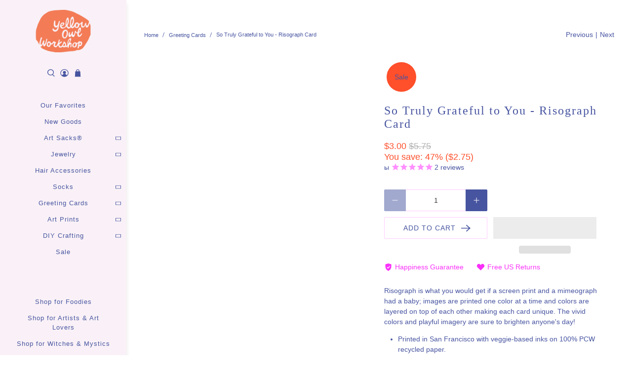

--- FILE ---
content_type: text/javascript
request_url: https://yellowowlworkshop.com/cdn/shop/t/35/assets/wholesale-all-in-one.min.js?v=91663246406903110351699805474
body_size: 9675
content:
/**
 * VERSION: 0.1.0
 * UPDATED: Aug 27, 2020
**/

WSAIO.init = function(g) {
  function k(b) {
    if (-1 < "log info error warn Log Info Error Warn".split(" ").indexOf(a.log)) {
      console[a.log.toLowerCase()]("WSAIO " + a.log.toUpperCase() + " LOG!", b);
    }
  }
  function h(b) {
    if (-1 < "log info error warn Log Info Error Warn".split(" ").indexOf(a.errorLog)) {
      console[a.errorLog]("WSAIO ERROR LOG!", b);
    }
  }
  var a = this;
  WSAIO.DiscountCode = {};
  Array.prototype.findIndex || Object.defineProperty(Array.prototype, "findIndex", {value:function(a, c) {
    if (null == this) {
      throw new TypeError('"this" is null or not defined');
    }
    var b = Object(this), f = b.length >>> 0;
    if ("function" !== typeof a) {
      throw new TypeError("predicate must be a function");
    }
    for (var e = 0; e < f;) {
      if (a.call(c, b[e], e, b)) {
        return e;
      }
      e++;
    }
    return -1;
  }, configurable:!0, writable:!0});
  Array.prototype.indexOf || (Array.prototype.indexOf = function(a, c) {
    if (null == this) {
      throw new TypeError('"this" is null or not defined');
    }
    var b = Object(this), f = b.length >>> 0;
    if (0 === f) {
      return -1;
    }
    var e = c | 0;
    if (e >= f) {
      return -1;
    }
    for (e = Math.max(0 <= e ? e : f - Math.abs(e), 0); e < f; e++) {
      if (e in b && b[e] === a) {
        return e;
      }
    }
    return -1;
  });
  Array.prototype.find || Object.defineProperty(Array.prototype, "find", {value:function(a, c) {
    if (null == this) {
      throw TypeError('"this" is null or not defined');
    }
    var b = Object(this), f = b.length >>> 0;
    if ("function" !== typeof a) {
      throw TypeError("predicate must be a function");
    }
    for (var e = 0; e < f;) {
      var g = b[e];
      if (a.call(c, g, e, b)) {
        return g;
      }
      e++;
    }
  }, configurable:!0, writable:!0});
  WSAIO.mF = function(a) {
    if (isNaN(a) || null == a) {
      return 0;
    }
    a = a.toString();
    if ("string" == typeof a && -1 < a.indexOf(".")) {
      return 2 > a.split(".")[1].length ? Number(a).toFixed(2).toString() : a.toString();
    }
    a = (Number(a) / 100).toFixed(2);
    return a.toString();
  };
  WSAIO.formatMoney = function(b, c) {
    function d(a, b, d, c) {
      d = d || ",";
      c = c || ".";
      if (isNaN(a) || null === a) {
        return 0;
      }
      a = (a / 100).toFixed(b);
      a = a.split(".");
      return a[0].replace(/(d)(?=(ddd)+(?!d))/g, "$1" + d) + (a[1] ? c + a[1] : "");
    }
    "string" === typeof b && (b = b.replace(".", ""));
    var f = "", e = /\{\{\s*(\w+)\s*\}\}/, g = c || a.shopInfo.money_format || "${{amount}}";
    switch(g.match(e)[1]) {
      case "amount":
        f = d(b, 2);
        break;
      case "amount_no_decimals":
        f = d(b, 0);
        break;
      case "amount_with_comma_separator":
        f = d(b, 2, ".", ",");
        break;
      case "amount_no_decimals_with_comma_separator":
        f = d(b, 0, ".", ",");
        break;
      case "amount_no_decimals_with_space_separator":
        f = d(b, 0, " ");
        break;
      case "amount_with_apostrophe_separator":
        f = d(b, 2, "'");
    }
    return g.replace(e, f);
  };
  WSAIO.displayTable = function(a, c) {
    if ("undefined" === typeof c) {
      return h("Volume discount table selector for product page was not defined.");
    }
    if (-1 < c.indexOf(":")) {
      var b = c.split(":")[1], f = c.split(":")[0];
      switch(b) {
        case "append":
          g(f).append(a);
          break;
        case "prepend":
          g(f).prepend(a);
          break;
        case "before":
          g(a).insertBefore(f);
          break;
        case "after":
          g(a).insertAfter(f);
          break;
        default:
          g(f).html(a);
      }
    } else {
      g(c).html(a);
    }
  };
  WSAIO.alterHTML = function(a, c) {
    if ("undefined" === typeof c) {
      return h("Selector was not defined.");
    }
    if (-1 < c.indexOf(":")) {
      var b = c.split(":")[1], f = c.split(":")[0];
      switch(b) {
        case "append":
          g(f).append(a);
          break;
        case "prepend":
          g(f).prepend(a);
          break;
        case "before":
          g(a).insertBefore(f);
          break;
        case "after":
          g(a).insertAfter(f);
          break;
        default:
          g(f).html(a);
      }
    } else {
      g(c).html(a);
    }
  };
  WSAIO.DiscountCode.addForm = function(b, c) {
    a.alterHTML(b || a.discount_code_form_html, c || a.discount_code_field_selector);
  };
  WSAIO.DiscountCode.toggle = function(b) {
    "undefined" === typeof b && (b = "show");
    -1 < a.discount_code_field_selector.indexOf(":") ? "show" === b ? g(a.discount_code_field_selector.split(":")[0]).show() : g(a.discount_code_field_selector.split(":")[0]).hide() : "show" === b ? g(a.discount_code_field_selector).show() : g(a.discount_code_field_selector).hide();
  };
  WSAIO.checkCustomer = function(b, c, d) {
    if (WSAIO["debugger"]) {
      debugger;
    }
    switch(b) {
      case "has_tag":
        if (a.customer.id) {
          d = c.indexOf("all");
          var f = c.indexOf("has_account");
          b = c.map(function(b) {
            return -1 < a.customer.tags.indexOf(b.toLowerCase());
          });
          return -1 < b.indexOf(!0) ? (a.applied_tag = c[b.indexOf(!0)], -1 < b.indexOf(!0)) : -1 < d ? (a.applied_tag = "all", !0) : -1 < f ? (a.applied_tag = "has_account", !0) : -1 < b.indexOf(!0);
        }
        d = c.indexOf("all");
        return -1 < c.indexOf("no_account") ? (a.applied_tag = "no_account", !0) : -1 < d ? (a.applied_tag = "all", !0) : !1;
      case "has_account":
        return a.applied_tag = "has_account", a.customer.id ? (b = d.map(function(b) {
          return -1 < a.customer.tags.indexOf(b.toLowerCase());
        }), -1 < b.indexOf(!0) && (a.excluded_tag = d[b.indexOf(!0)]), -1 === b.indexOf(!0)) : !1;
      case "no_account":
        return a.applied_tag = "no_account", a.customer.id ? !1 : !0;
      case "all":
        return a.applied_tag = "all", a.customer.id ? (b = d.map(function(b) {
          return -1 < a.customer.tags.indexOf(b.toLowerCase());
        }), -1 < b.indexOf(!0) && (a.excluded_tag = d[b.indexOf(!0)]), -1 === b.indexOf(!0)) : !0;
      default:
        return a.applied_tag = "all", a.customer.id ? (b = d.map(function(b) {
          return -1 < a.customer.tags.indexOf(b.toLowerCase());
        }), -1 < b.indexOf(!0) && (a.excluded_tag = d[b.indexOf(!0)]), -1 === b.indexOf(!0)) : !0;
    }
  };
  WSAIO.checkAppliesTo = function(b) {
    function c() {
      if (WSAIO["debugger"]) {
        debugger;
      }
      if ("undefined" !== typeof a.selected_product.handle || "undefined" !== typeof a.selected_product.id) {
        var d = b.rule.products.findIndex(function(b) {
          return b.handle === a.selected_product.handle || b.id == a.selected_product.id;
        });
        -1 < d && ("regular_discount" === b.module ? (!0 === b.rule.products[d].variant_level && (a.productRd = []), a.productRd.push(b.rule)) : (!0 === b.rule.products[d].variant_level && (a.productVd = []), a.productVd.push(b.rule)));
      } else {
        h("Selected product handle is not defined.");
      }
    }
    function d() {
      if (WSAIO["debugger"]) {
        debugger;
      }
      var d = [!1];
      a.selected_product.handle ? (d = !1, b.rule.exclude_products && -1 < b.rule.exclude_products.findIndex(function(b) {
        return b.handle == a.selected_product.handle;
      }) && (d = !0), d || (d = b.rule.collections.map(function(b, d) {
        return -1 < a.product_in_collects.findIndex(function(d) {
          return (d.product_handle == a.selected_product.handle || d.product_id == a.selected_product.id) && d.collection_id == b.id;
        });
      }), -1 < d.indexOf(!0) && ("regular_discount" === b.module ? a.productRd.push(b.rule) : a.productVd.push(b.rule)))) : "collection" === a.template && a.selected_collection.id ? (d = b.rule.collections.map(function(b, d) {
        return b.id == a.selected_collection.id;
      }), -1 < d.indexOf(!0) && ("regular_discount" === b.module ? a.productRd.push(b.rule) : a.productVd.push(b.rule))) : h("Missing either product_id or collection_id or template is not set for collections");
    }
    if (WSAIO["debugger"]) {
      debugger;
    }
    switch(b.type) {
      case "products":
        b.rule.priority = 1;
        c();
        break;
      case "collections":
        b.rule.priority = 2;
        d();
        break;
      case "entire_store":
        var f = !1;
        b.rule.exclude_products && -1 < b.rule.exclude_products.findIndex(function(b) {
          return b.handle == a.selected_product.handle;
        }) && (f = !0);
        if (b.rule.exclude_collections && 0 < b.rule.exclude_collections.length) {
          for (var e = 0; e < a.product_in_collects.length; e++) {
            var g = a.product_in_collects[e];
            -1 < b.rule.exclude_collections.findIndex(function(a) {
              return a.id == g.collection_id;
            }) && a.selected_product.id == g.product_id && (f = !0);
          }
        }
        f || (b.rule.priority = 3, "regular_discount" === b.module ? a.productRd.push(b.rule) : a.productVd.push(b.rule));
        break;
      default:
        b.rule.priority = 3, "regular_discount" === b.module ? a.productRd.push(b.rule) : a.productVd.push(b.rule);
    }
    a.productRd && 1 < a.productRd.length && (-1 < a.productRd.findIndex(function(a) {
      return "has_tag" === a.customer_group;
    }) && (a.productRd = a.productRd.filter(function(a) {
      return "has_tag" === a.customer_group;
    })), -1 < a.productRd.findIndex(function(a) {
      return "has_account" === a.customer_group;
    }) && (a.productRd = a.productRd.filter(function(a) {
      return "has_account" === a.customer_group;
    })), -1 < a.productRd.findIndex(function(a) {
      return "no_account" === a.customer_group;
    }) && (a.productRd = a.productRd.filter(function(a) {
      return "no_account" === a.customer_group;
    })));
    a.productVd && 1 < a.productVd.length && (-1 < a.productVd.findIndex(function(a) {
      return "has_tag" === a.customer_group;
    }) && (a.productVd = a.productVd.filter(function(a) {
      return "has_tag" === a.customer_group;
    })), -1 < a.productVd.findIndex(function(a) {
      return "has_account" === a.customer_group;
    }) && (a.productVd = a.productVd.filter(function(a) {
      return "has_account" === a.customer_group;
    })), -1 < a.productVd.findIndex(function(a) {
      return "no_account" === a.customer_group;
    }) && (a.productVd = a.productVd.filter(function(a) {
      return "no_account" === a.customer_group;
    })));
  };
  WSAIO.volumeDiscount = function(b, c) {
    if (WSAIO["debugger"]) {
      debugger;
    }
    "function" === typeof b && (c = b);
    a.output = !0;
    a.remove_duplicate_table = !1;
    a.selected_variant = JSON.parse(JSON.stringify(a.current_variant));
    a.selected_product = JSON.parse(JSON.stringify(a.current_product));
    a.selected_collection = JSON.parse(JSON.stringify(a.current_collection));
    "object" === typeof b && ("undefined" !== typeof b.product_id && "default" !== b.product_id && (a.selected_product.id = b.product_id), "undefined" !== typeof b.product_handle && "default" !== b.product_handle && (a.selected_product.handle = b.product_handle), "undefined" !== typeof b.variant_id && "default" !== b.variant_id && (a.selected_variant.id = b.variant_id), "undefined" !== typeof b.variant_sku && "default" !== b.variant_sku && (a.selected_variant.sku = b.variant_sku), "undefined" !== 
    typeof b.variant_price && "default" !== b.variant_price && (a.selected_variant.price = b.variant_price), "undefined" !== typeof b.variant_compare_at_price && "default" !== b.variant_compare_at_price && (a.selected_variant.compare_at_price = b.variant_compare_at_price), "undefined" !== typeof b.collection_id && "default" !== b.collection_id && (a.selected_collection.id = b.collection_id), "undefined" !== typeof b.output && "default" !== b.output && (a.output = b.output), "undefined" !== typeof b.qb_table_selector && 
    "default" !== b.qb_table_selector && (a.product_qb_table_selector = b.qb_table_selector), "undefined" !== typeof b.remove_duplicate_table && "default" !== b.remove_duplicate_table && (a.remove_duplicate_table = b.remove_duplicate_table), "undefined" !== typeof b.template && "default" !== b.template && (a.landingTemplate = b.template));
    a.selected_variant && "string" === typeof a.selected_variant.price && -1 < a.selected_variant.price.indexOf(".") && (a.selected_variant.price = a.selected_variant.price.replace(".", ""));
    a.selected_variant && "string" === typeof a.selected_variant.compare_at_price && -1 < a.selected_variant.compare_at_price.indexOf(".") && (a.selected_variant.compare_at_price = a.selected_variant.compare_at_price.replace(".", ""));
    a.productVd = [];
    for (var d = 0, f = a.volume_discounts.length; d < f; d++) {
      var e = a.volume_discounts[d];
      "published" === e.state && !1 !== a.checkCustomer(e.customer_group, e.tags, e.tags_excluded) && a.checkAppliesTo({type:e.applies_to, rule:e, module:"volume_discount"});
    }
    0 < a.productVd.length && (a.productVd.sort(function(a, b) {
      return Number(a.priority) - Number(b.priority);
    }), -1 < a.productVd.findIndex(function(a) {
      return "products" == a.applies_to;
    }) ? a.productVd = a.productVd.filter(function(a) {
      return "products" === a.applies_to;
    }) : -1 < a.productVd.findIndex(function(a) {
      return "collections" == a.applies_to;
    }) && (a.productVd = a.productVd.filter(function(a) {
      return "collections" === a.applies_to;
    })));
    a.product_qb = [];
    a.product_volume_discount = {};
    d = 0;
    for (f = a.productVd.length; d < f; d++) {
      if (e = a.productVd[d], "products" === e.applies_to && !0 === e.individual_product) {
        for (var l = 0; l < e.products.length; l++) {
          var n = e.products[l];
          if (n.handle === a.selected_product.handle || n.id == a.selected_product.id) {
            if (a.product_volume_discount.handle !== n.handle && (a.product_volume_discount = JSON.parse(JSON.stringify(e)), a.product_volume_discount.product = n), n.variant_level) {
              for (var m = 0; m < n.variants.length; m++) {
                var k = n.variants[m], p = k.tag_options.findIndex(function(b) {
                  return b.name.toString().toLowerCase() == a.applied_tag.toString().toLowerCase();
                });
                -1 < p && (k.id == a.selected_variant.id || (k.sku == a.selected_variant.sku && !a.variant_sku_are_same)) && (p = k.tag_options[p], a.product_qb.push({name:p.name, value:p.value, type:p.type, qty:k.quantity}));
              }
            } else {
              m = n.tag_options.findIndex(function(b) {
                return b.name.toString().toLowerCase() == a.applied_tag.toString().toLowerCase();
              }), -1 < m && (m = n.tag_options[m], a.product_qb.push({name:m.name, value:m.value, type:m.type, qty:n.quantity}));
            }
          }
        }
      } else {
        for (l = 0; l < e.volume_discount.length; l++) {
          n = e.volume_discount[l], a.product_qb.push({name:e.applies_to, value:n.value, type:e.discount_type, qty:n.qty});
        }
        a.product_volume_discount = JSON.parse(JSON.stringify(e));
        "collections" === e.applies_to && (a.product_volume_discount.collections = a.product_volume_discount.collections.filter(function(b) {
          return b.id == a.selected_collection.id;
        }));
      }
    }
    a.product_volume_discount.volume_discount = JSON.parse(JSON.stringify(a.product_qb));
    "function" === typeof a.callback && a.callback({quantity_breaks:a.product_qb, product:a.selected_product, variant:a.selected_variant});
    "function" === typeof c && c({quantity_breaks:a.product_qb, product:a.selected_product, variant:a.selected_variant});
    if (a.output) {
      if ("product" === a.landingTemplate) {
        switch("undefined" === typeof a.product_volume_discount && h("Volume discount table could not created. Because the rule is empty or not defined. Reference variable is WSAIO.product_volume_discount."), a.product_volume_discount.display_option) {
          case "detailed_grid":
            a.detailed_grid_table(a.product_volume_discount, b);
            break;
          case "basic_grid":
            a.basic_grid_table(a.product_volume_discount, b);
            break;
          case "grid_range":
            a.grid_range_table(a.product_volume_discount, b);
            break;
          case "detailed_grid_percent":
            a.detailed_grid_percent_table(a.product_volume_discount, b);
            break;
          case "percent_grid":
            a.percent_grid_table(a.product_volume_discount, b);
            break;
          case "grid_range_alternate":
            a.grid_range_alternate_table(a.product_volume_discount, b);
            break;
          default:
            a.grid_range_alternate_table(a.product_volume_discount, b);
        }
      } else {
//         d = [];
//         for (f = 0; f < a.product_volume_discount.volume_discount.length; f++) {
//           d.push(Number(a.product_volume_discount.volume_discount[f].value));
//         }
//         Math.min.apply(null, d);
//         var t = Math.max.apply(null, d);
//         d = a.product_volume_discount.volume_discount.findIndex(function(a) {
//           return a.value == t;
//         });
//         if (-1 < d) {
//           d = a.product_volume_discount.volume_discount[d];
//           f = Number(a.mF(a.selected_variant.price));
//           e = a.get_discount(f, d.type, d.value);
//           if (0 == Number(e) || 0 == Number(f)) {
//             return null;
//           }
//           d = Number(a.mF(a.selected_variant.price));
//           a.general_settings.show_compare_at_price && (d = Number(a.mF(a.selected_variant.compare_at_price)));
//           if (isNaN(a.selected_variant.compare_at_price) || Number(a.selected_variant.compare_at_price) <= Number(a.selected_variant.price)) {
//             d = 0, Number(f) - Number(e) < Number(f) && (d = Number(f).toFixed(2));
//           }
//           f = a.formatMoney((Number(f) - Number(e)).toFixed(2));
//           d = a.formatMoney(Number(d).toFixed(2));
//           1 > Number(d) && (d = "");
//           a.general_settings.compare_at_price || (d = "");
//           e = "";
//           e = "product" === a.template ? a.product_price_html : a.hcsr_qb_price_html;
//           e = e.replace(RegExp("%regular_price%", "gi"), f).replace(RegExp("%compare_at_price%", "gi"), d);
//           a.alterHTML(e, a.product_id_selector.replace("%id%", a.selected_product.id));
//           try {
//             var q = a.product_id_selector.replace("%id%", a.selected_product.id).split(":")[0];
//             g(q).removeClass(q.replace(".", ""));
//           } catch (r) {
//             h(r);
//           }
//         }
      }
    }
  };
  WSAIO.regularDiscount = function(b, c) {
    if (WSAIO["debugger"]) {
      debugger;
    }
    "function" === typeof b && (c = b);
    a.output = !0;
    a.remove_duplicate_table = !1;
    a.selected_variant = JSON.parse(JSON.stringify(a.current_variant));
    a.selected_product = JSON.parse(JSON.stringify(a.current_product));
    a.selected_collection = JSON.parse(JSON.stringify(a.current_collection));
    "object" === typeof b && ("undefined" !== typeof b.product_id && "default" !== b.product_id && (a.selected_product.id = b.product_id), "undefined" !== typeof b.product_handle && "default" !== b.product_handle && (a.selected_product.handle = b.product_handle), "undefined" !== typeof b.variant_id && "default" !== b.variant_id && (a.selected_variant.id = b.variant_id), "undefined" !== typeof b.variant_sku && "default" !== b.variant_sku && (a.selected_variant.sku = b.variant_sku), "undefined" !== 
    typeof b.variant_price && "default" !== b.variant_id && (a.selected_variant.price = b.variant_price), "undefined" !== typeof b.variant_compare_at_price && "default" !== b.variant_sku && (a.selected_variant.compare_at_price = b.variant_compare_at_price), "undefined" !== typeof b.collection_id && "default" !== b.collection_id && (a.selected_collection.id = b.collection_id), "undefined" !== typeof b.output && "default" !== b.output && (a.output = b.output), "undefined" !== typeof b.remove_duplicate_table && 
    "default" !== b.remove_duplicate_table && (a.remove_duplicate_table = b.remove_duplicate_table), "undefined" !== typeof b.template && "default" !== b.template && (a.landingTemplate = b.template));
    a.selected_variant && "string" === typeof a.selected_variant.price && -1 < a.selected_variant.price.indexOf(".") && (a.selected_variant.price = a.selected_variant.price.replace(".", ""));
    a.selected_variant && "string" === typeof a.selected_variant.compare_at_price && -1 < a.selected_variant.compare_at_price.indexOf(".") && (a.selected_variant.compare_at_price = a.selected_variant.compare_at_price.replace(".", ""));
    a.productRd = [];
    for (var d = 0, f = a.regular_discounts.length; d < f; d++) {
      var e = a.regular_discounts[d];
      "published" === e.state && !1 !== a.checkCustomer(e.customer_group, e.tags, e.tags_excluded) && a.checkAppliesTo({type:e.applies_to, rule:e, module:"regular_discount"});
    }
    0 < a.productRd.length && (a.productRd.sort(function(a, b) {
      return Number(a.priority) - Number(b.priority);
    }), -1 < a.productRd.findIndex(function(a) {
      return "products" == a.applies_to;
    }) ? a.productRd = a.productRd.filter(function(a) {
      return "products" === a.applies_to;
    }) : -1 < a.productRd.findIndex(function(a) {
      return "collections" == a.applies_to;
    }) && (a.productRd = a.productRd.filter(function(a) {
      return "collections" === a.applies_to;
    })));
    a.product_rd_obj = [];
    a.product_regular_discount = {};
    d = 0;
    for (f = a.productRd.length; d < f; d++) {
      if (e = a.productRd[d], "products" === e.applies_to && !0 === e.individual_product) {
        for (var g = 0; g < e.products.length; g++) {
          var h = e.products[g];
          if (h.handle === a.selected_product.handle || h.id == a.selected_product.id) {
            if (a.product_regular_discount.handle !== h.handle && (a.product_regular_discount = JSON.parse(JSON.stringify(e)), a.product_regular_discount.product = h), h.variant_level) {
              for (var m = 0; m < h.variants.length; m++) {
                var k = h.variants[m], p = k.tag_options.findIndex(function(b) {
                  return b.name.toString().toLowerCase() == a.applied_tag.toString().toLowerCase();
                });
                -1 < p && (k.id == a.selected_variant.id || (k.sku == a.selected_variant.sku && !a.variant_sku_are_same)) && (k = k.tag_options[p], a.product_rd_obj.push({name:k.name, value:k.value, type:k.type}));
              }
            } else {
              m = h.tag_options.findIndex(function(b) {
                return b.name.toString().toLowerCase() == a.applied_tag.toString().toLowerCase();
              }), -1 < m && (h = h.tag_options[m], a.product_rd_obj.push({name:h.name, value:h.value, type:h.type}));
            }
          }
        }
      } else {
        product_rd_obj = {name:e.applies_to, type:e.discount_type, value:e.discount_value}, a.product_regular_discount = JSON.parse(JSON.stringify(e)), "collections" === e.applies_to && (a.product_regular_discount.collections = a.product_regular_discount.collections.filter(function(b) {
          return b.id == a.selected_collection.id;
        }));
      }
    }
    a.product_regular_discount.volume_discount = JSON.parse(JSON.stringify(a.product_rd_obj));
    "function" === typeof c && c({product_regular_discount:a.product_regular_discount, regular_discount:a.product_rd_obj, product:a.selected_product, variant:a.selected_variant});
    "function" === typeof a.callback && a.callback({product_regular_discount:a.product_regular_discount, regular_discount:a.product_rd_obj, product:a.selected_product, variant:a.selected_variant});
    if (a.output && (d = Number(a.mF(a.selected_variant.price)), 0 < a.product_regular_discount.volume_discount.length && (a.product_regular_discount.discount_type = a.product_regular_discount.volume_discount[0].type, a.product_regular_discount.discount_value = a.product_regular_discount.volume_discount[0].value), "undefined" !== typeof a.product_regular_discount.discount_type && "undefined" !== typeof a.product_regular_discount.discount_value)) {
      f = a.get_discount(d, a.product_regular_discount.discount_type, a.product_regular_discount.discount_value);
      if (0 == Number(f) || 0 == Number(d)) {
        return null;
      }
      m = (Number(d) - Number(f)).toFixed(2);
      e = Number(a.mF(a.selected_variant.price));
      a.general_settings.show_compare_at_price && (e = Number(a.mF(a.selected_variant.compare_at_price)));
      if (isNaN(a.selected_variant.compare_at_price) || Number(a.selected_variant.compare_at_price) <= Number(a.selected_variant.price)) {
        e = 0, Number(d) - Number(f) < Number(d) && (e = Number(d).toFixed(2));
      }
      g = a.hcsr_price_html;
      h = a.saved_price_in_grid_html;
      "product" === a.template && (g = a.product_price_html, h = a.saved_price_html);
      m = a.saved_amount(e, m);
    
      h = h.replace(RegExp("%saved_amount:price%", "gi"), (a.formatMoney(m.price)).replace("$","$@")).replace(RegExp("%saved_amount:percentage%", "gi"), m.percentage);
       h = h.replace("@"," ");
      a.alterHTML(h, a.product_saved_amount_selector.replace("%id%", a.selected_product.id));
      a.product_regular_discount.total_saved = m;
      a.product_regular_discount.regular_price = (Number(d) - Number(f)).toFixed(2);
      a.product_regular_discount.compare_at_price = Number(e).toFixed(2);
      m = a.formatMoney((Number(d) - Number(f)).toFixed(2));
      e = a.formatMoney(Number(e).toFixed(2));
      1 > Number(e) && (e = "");
      a.general_settings.compare_at_price || (e = "");
      
        
      e = e.replace("$","$@");
      m = m.replace("$","$@");
      
      g = g.replace(RegExp("%regular_price%", "gi"), m).replace(RegExp("%compare_at_price%", "gi"), e);

      
      
      var slctr = a.product_id_selector.replace("%id%", a.selected_product.id).replace(":same","");
      $(slctr).removeClass("empty");
      
           
  
     
      
      "product" !== a.landingTemplate && "cart" !== a.landingTemplate && (g = a.hcsr_price_html.replace(RegExp("%regular_price%", "gi"), m).replace(RegExp("%compare_at_price%", "gi"), e));

 
   g = g.replace("@"," ");
      g = g.replace("@"," ");
      g = g.replace("@"," ");
      g = g.replace("@"," ");
      g = g.replace("@"," ");
      
      
      a.alterHTML(g, a.product_id_selector.replace("%id%", a.selected_product.id));
    }
  };
 WSAIO.variantOriginalPrice = function() {
    if (WSAIO["debugger"]) {
      debugger;
    }
    var b = a.formatMoney(a.selected_variant.price), c = a.formatMoney(a.selected_variant.compare_at_price), d = a.hcsr_price_original_html;
    "product" === a.template && (d = a.product_price_original_html);
    Number(a.selected_variant.price) > Number(a.selected_variant.compare_at_price) && (c = "");
    null == a.selected_variant.compare_at_price && (c = "");
    1 > Number(a.selected_variant.compare_at_price) && (c = "");
    a.general_settings.compare_at_price || (c = "");
       c = c.replace("$@", "$");
    d = d.replace(RegExp("%regular_price%", "gi"), b).replace(RegExp("%compare_at_price%", "gi"), c);
 
    if(c == ""){
      var slctr = a.product_id_selector.replace("%id%", a.selected_product.id).replace(":same","");
      console.log("slctr",slctr);
      $(slctr).addClass("empty");}else{
      var slctr = a.product_id_selector.replace("%id%", a.selected_product.id).replace(":same","");
      console.log("slctr",slctr);
      $(slctr).removeClass("empty");
      }
    
    a.alterHTML(d, a.product_id_selector.replace("%id%", a.selected_product.id));
    g(".wsaio-volume-discount--table").remove();
  };
  WSAIO.get_discount = function(a, c, d) {
    if (WSAIO["debugger"]) {
      debugger;
    }
    var b = 0;
    switch(c) {
      case "percentage":
        b = Math.floor(Number(a) * Number(d)) / 100;
        break;
      case "price_discount":
        b = Number(a) < Number(d) ? Number(a) : Number(d);
        break;
      case "fixed_price":
        b = Number(a) <= Number(d) ? 0 : Number(a) - Number(d);
        break;
      default:
        k("Invalid discount type. Valid values are percentage, price_discount and fixed_price.");
    }
    return Number(b).toFixed(2);
  };
  WSAIO.get_price = function(b, c) {
    if (WSAIO["debugger"]) {
      debugger;
    }
    if (a.selected_variant.price) {
      var d = Number(a.mF(a.selected_variant.price)), f = a.get_discount(d, c.type, c.value);
      d = Number(d) - Number(f);
      try {
        d = Number(d).toFixed(2);
      } catch (e) {
        h(e);
      }
      return a.formatMoney(d, a.shopInfo.money_format);
    }
    h("Selected variant price was not defined. Reference: WSAIO.selected_variant.price");
  };
  WSAIO.get_price_in_percent = function(b, c) {
    if (WSAIO["debugger"]) {
      debugger;
    }
    if (a.selected_variant.price) {
      var d = Number(a.mF(a.selected_variant.price)), f = a.get_discount(d, c.type, c.value);
      return Math.round(100 - (Number(d) - Number(f)) / Number(d) * 100).toString() + "%";
    }
    h("Selected variant price was not defined. Reference: WSAIO.selected_variant.price");
  };
  WSAIO.saved_amount = function(a, c) {
    if (WSAIO["debugger"]) {
      debugger;
    }
    return null === a || null === c || isNaN(a) || isNaN(c) ? {percentage:"0%", price:"0"} : {percentage:Math.round(100 - c / a * 100) + "%", price:Number(a - c).toFixed(2)};
  };
  WSAIO.detailed_grid_table = function(b, c) {
    if (WSAIO["debugger"]) {
      debugger;
    }
    if ("undefined" !== typeof b.volume_discount && 0 < b.volume_discount.length) {
      for (var d = "", f = 0; f < b.volume_discount.length; f++) {
        var e = b.volume_discount[f];
        0 < Number(e.qty) && (d += '<tr class="wholesale-grid-table custom-table"><td>' + e.qty + "</td><td>" + a.get_price(b, e) + a.translation.each_item + "</td></tr>");
      }
      if( d != ""){
        d = '<table id="wsaio-volume-discount--table" class="wholesale-table"><thead><tr><th>' + a.translation.buy + " " + a.translation.quantity + "</th><th>" + a.translation.price + "</th></tr></thead><tbody>" + d + "</tbody></table>";
        a.remove_duplicate_table || g("#wsaio-volume-discount--table").remove();
        a.displayTable(d, a.product_qb_table_selector, !0);
      }
      else{
        a.remove_duplicate_table || g("#wsaio-volume-discount--table").remove();
      }
    } else {
      h("Volume discount was not configured.");
    }
  };
  WSAIO.basic_grid_table = function(b, c) {
    if (WSAIO["debugger"]) {
      debugger;
    }
    if ("undefined" !== typeof b.volume_discount && 0 < b.volume_discount.length) {
      var d = "";
      b.volume_discount.forEach(function(c, f) {
        0 < Number(c.qty) && (d += '<tr class="wholesale-grid-table custom-table"><td>' + c.qty + "</td><td>" + a.get_price(b, c) + a.translation.each_item + "</td></tr>");
      });
      var f = '<table id="wsaio-volume-discount--table" class="wholesale-table"><thead><tr><th>' + a.translation.quantity + "</th><th>" + a.translation.price + "</th></tr></thead><tbody>" + d + "</tbody></table>";
      a.remove_duplicate_table || g("#wsaio-volume-discount--table").remove();
      a.displayTable(f, a.product_qb_table_selector, !0);
    } else {
      h("Volume discount was not configured.");
    }
  };
  WSAIO.grid_range_table = function(b, c) {
    if (WSAIO["debugger"]) {
      debugger;
    }
    if ("undefined" !== typeof b.volume_discount && 0 < b.volume_discount.length) {
      var d = "";
      b.volume_discount.forEach(function(c, f) {
        if (0 < Number(c.qty)) {
          var e = a.translation.range_so_on;
          b.volume_discount[f + 1] && (e = Number(b.volume_discount[f + 1].qty) - 1);
          d += '<tr class="wholesale-grid-table custom-table"><td>' + c.qty + "</td><td>" + e + "</td><td>" + a.get_price(b, c) + a.translation.each_item + "</td></tr>";
        }
      });
      var f = '<table id="wsaio-volume-discount--table" class="wholesale-table"><thead><tr><th>' + a.translation.minimum_quantity + "</th><th>" + a.translation.maximum_quantity + "</th><th>" + a.translation.price + "</th></tr></thead><tbody>" + d + "</tbody></table>";
      a.remove_duplicate_table || g("#wsaio-volume-discount--table").remove();
      a.displayTable(f, a.product_qb_table_selector, !0);
    } else {
      h("Volume discount was not configured.");
    }
  };
  WSAIO.detailed_grid_percent_table = function(b, c) {
    if (WSAIO["debugger"]) {
      debugger;
    }
    if ("undefined" !== typeof b.volume_discount && 0 < b.volume_discount.length) {
      var d = "";
      b.volume_discount.forEach(function(c, f) {
        0 < Number(c.qty) && (d += '<tr class="wholesale-grid-table custom-table"><td>' + c.qty + "</td><td>" + a.get_price(b, c) + a.translation.each_item + "</td><td>" + a.get_price_in_percent(b, c) + " " + a.translation.off + "</td></tr>");
      });
      var f = '<table id="wsaio-volume-discount--table" class="wholesale-table"><thead><tr><th>' + a.translation.quantity + "</th><th>" + a.translation.price + "</th><th>" + a.translation.discount + "</th></tr></thead><tbody>" + d + "</tbody></table>";
      a.remove_duplicate_table || g("#wsaio-volume-discount--table").remove();
      a.displayTable(f, a.product_qb_table_selector, !0);
    } else {
      h("Volume discount was not configured.");
    }
  };
  WSAIO.percent_grid_table = function(b, c) {
    if (WSAIO["debugger"]) {
      debugger;
    }
    if ("undefined" !== typeof b.volume_discount && 0 < b.volume_discount.length) {
      var d = "";
      b.volume_discount.forEach(function(c, f) {
        0 < Number(c.qty) && (d += '<tr class="wholesale-grid-table custom-table"><td>' + a.translation.buy + " " + c.qty + "</td><td>" + a.get_price_in_percent(b, c) + " " + a.translation.off + "</td></tr>");
      });
      var f = '<table id="wsaio-volume-discount--table" class="wholesale-table"><thead><tr><th>' + a.translation.quantity + "</th><th>" + a.translation.discount + "</th></tr></thead><tbody>" + d + "</tbody></table>";
      a.remove_duplicate_table || g("#wsaio-volume-discount--table").remove();
      a.displayTable(f, a.product_qb_table_selector, !0);
    } else {
      h("Volume discount was not configured.");
    }
  };
  WSAIO.grid_range_alternate_table = function(b, c) {
    if (WSAIO["debugger"]) {
      debugger;
    }
    if ("undefined" !== typeof b.volume_discount && 0 < b.volume_discount.length) {
      var d = "";
      b.volume_discount.forEach(function(c, f) {
        if (0 < Number(c.qty)) {
          var e = a.translation.range_so_on;
          b.volume_discount[f + 1] && (e = Number(b.volume_discount[f + 1].qty) - 1);
          d += '<tr class="wholesale-grid-table custom-table"><td>' + c.qty + a.translation.range_seperator + e + "</td><td>" + a.get_price(b, c) + a.translation.each_item + "</td></tr>";
        }
      });
      var f = '<table id="wsaio-volume-discount--table" class="wholesale-table"><thead><tr><th>' + a.translation.quantity + "</th><th>" + a.translation.price + "</th></tr></thead><tbody>" + d + "</tbody></table>";
      a.remove_duplicate_table || g("#wsaio-volume-discount--table").remove();
      a.displayTable(f, a.product_qb_table_selector, !0);
    } else {
      h("Volume discount was not configured.");
    }
  };
  WSAIO.fetchCart = function(a) {
    g.ajax({type:"GET", url:"/cart.js", cache:!1, dataType:"json", success:function(b) {
      var d = [];
      b && b.items && 0 < b.items.length && (b.items.forEach(function(a, b) {
        try {
          delete a.product_description, delete a.featured_image, delete a.url, delete a.options_with_values, delete a.variant_options, delete a.product_description;
        } catch (l) {
          k(l);
        }
        d.push(a);
      }), b.items = d);
      "function" === typeof a && a(null, b);
    }, error:function(b) {
      "function" === typeof a && a(b, null);
    }});
  };
  WSAIO.checkout = function() {
    if (WSAIO["debugger"]) {
      debugger;
    }
    a.fetchCart(function(b, c) {
      if (b) {
        return h(b);
      }
      
      var note_attr = [];
      var datePikkrwsaio = $('input.date_pkkrr').val()
      if(datePikkrwsaio != ""){
        note_attr.push({
          "name": 'Future Ship Date',
          "value": datePikkrwsaio
        });
      }
      
      var crq = {
        note_attributes:note_attr,
        cart:c, tags:"wsaio-app",
        note:g("[name=note]").val(),
        shopInfo:a.shopInfo, customer:a.customer,
        user_mode:a.user_mode, currency:a.shopInfo.currency,
        custom_line_items:[], shopifyCurrencies:a.getCurrencies(),
        discount_code_application:WSAIO.DiscountCode.application,
        products_with_collections:a.products_with_collections
      };
      if(a.variant_sku_are_same){crq["variant_sku_are_same"]=a.variant_sku_are_same;}
      a.checkoutRequest(crq, function(b, c) {
        b ? k(b) : (k(c), "function" === typeof a.callback && a.callback(c), c && c.checkout_url && a.redirectToURL(c.checkout_url));
      });
    });
  };
  WSAIO.getDiscountCode = function(callback) {
    if (WSAIO["debugger"]) {
      debugger;
    }
    a.fetchCart(function(b, c) {
      if (b) {
        return h(b);
      }
      var note_attr = [];
      a.checkoutRequest({
      note_attributes:note_attr,
      cart:c, 
      tags:"wsaio-app",
      note:g("[name=note]").val(), 
      shopInfo:a.shopInfo,
      customer:a.customer,
      user_mode:a.user_mode, 
      currency:a.shopInfo.currency, 
      custom_line_items:[],
      shopifyCurrencies:a.getCurrencies(),
      discount_code_application:WSAIO.DiscountCode.application,
      products_with_collections:a.products_with_collections},callback);
    });
  };

  WSAIO.preCheckout = function() {
    if (WSAIO["debugger"]) {
      debugger;
    }
    a.fetchCart(function(b, c) {
      if (b) {
        return h(b);
      }
      var prq = {
        cart:c, shopInfo:a.shopInfo, customer:a.customer,
        user_mode:a.user_mode,
        shopifyCurrencies:a.getCurrencies(),
        discount_code_application:WSAIO.DiscountCode.application,
        products_with_collections:a.products_with_collections
      };
      if(a.variant_sku_are_same){prq["variant_sku_are_same"]=a.variant_sku_are_same;}
      a.preCheckoutRequest(prq, function(b, c) {
        b ? k(b) : (k(c), "function" === typeof a.callback && a.callback(c), a.preCheckoutResponse(c));
      });
    });
    // WSAIO.getDiscountCode(function(b, c) {    
    //   if(c.checkout_url.indexOf("invoices")>-1 || c.checkout_url.indexOf("discount=")>-1){
    //     g(a.checkout_selector).addClass("wsaio-applied");
    //   }else{
    //     g(a.checkout_selector).removeClass("wsaio-applied");
    //   }
    // });
    
  };
  WSAIO.preCheckoutResponse = function(b) {
    if (WSAIO["debugger"]) {
      debugger;
    }
    b && b.shipping && (a.applied_shipping = b.shipping, a.applied_shipping.apply_shipping_charges && a.alterHTML(a.shipping_message_html.replace("%message%", a.applied_shipping.final_ship_rule.message), a.shipping_message_selector));
    b && 0 < Number(b.wholesale_total_discount) && (a.setCartSubtotal(b.original_total_price, b.checkout_price_from_original_total_price),a.discountTracking(b), b.line_items && a.setCartItemsPrice(b.line_items), 0 < Number(b.wholesale_total_discount) && (b = a.cart_bulk_saving_html.replace("%saved_amount%", a.formatMoney(b.wholesale_total_discount)), a.alterHTML(b, a.cart_bulk_saving_selector)));
  };
  WSAIO.redirectToURL = function(a) {
    if (WSAIO["debugger"]) {
      debugger;
    }
    a ? window.location.href = a : h("Redirect URL was not found!");
  };
  WSAIO.checkoutRequest = function(b, c) {
    g.ajax({type:"POST", url:a.App.url + "/checkout", cache:!1, data:b, success:function(b) {
      g(a.checkout_selector).prop("disabled", !1);
      "function" === typeof c && c(null, b);
    }, error:function(a) {
      "function" === typeof c && c(a, null);
    }});
  };
  WSAIO.preCheckoutRequest = function(b, c) {
    g.ajax({type:"POST", url:a.App.url + "/checkout/v1/pre", cache:!1, data:b, success:function(a) {
      "function" === typeof c && c(null, a);
    }, error:function(a) {
      "function" === typeof c && c(a, null);
    }});
  };
  WSAIO.checkoutEventListner = function(b) {
    g(a.checkout_selector).removeAttr("disabled");
    g(document).on("click", a.checkout_selector, function(b) {
      if($('input#sliding_agree_wsaio').is(":checked") == true || $('input#cart_agree_wsaio').is(":checked") == true){ 
        if(g(a.checkout_selector).hasClass("wsaio-applied")){
          b.preventDefault();
          b.stopImmediatePropagation();
          b.stopPropagation();
          g(this).attr("disabled");
          g(this).find('[name="discount"], [name="clear_discount"]').remove();
          g(this).parents("form").find('[name="discount"], [name="clear_discount"]').remove();
          k("Wholesale All In One checkout is working.");
          a.checkout();
        }
      }
    });
  };
  WSAIO.setCartSubtotal = function(b, c) {
    if (WSAIO["debugger"]) {
      debugger;
    }
    if ("undefined" !== typeof b && "undefined" !== typeof c && !(0 > Number(b) || 0 > Number(c))) {
      var d = a.formatMoney(c, a.shopInfo.money_format), f = "";
      Number(b) > Number(c) && (f = a.formatMoney(b, a.shopInfo.money_format));
      d = a.cart_subtotal_price_html.replace("%regular_price%", d).replace("%compare_at_price%", f);
      a.alterHTML(d, a.subtotal_selector);
    }
  };
  WSAIO.setCartItemsPrice = function(b) {
    if (WSAIO["debugger"]) {
      debugger;
    }
    b && 0 < b.length && b.forEach(function(b, d) {
      if ("undefined" !== typeof b.wholesale) {
        var c = b.wholesale, e = a.cart_item_total_price_html.replace("%regular_price%", a.formatMoney(c.item_subtotal_price)).replace("%compare_at_price%", a.formatMoney(c.item_subtotal_compare_at_price)), g = a.cart_item_total_selector.replace("%key%", b.key.replace(":", "_"));
        Number(c.item_subtotal_price) < Number(c.item_subtotal_compare_at_price) && a.alterHTML(e, g);
        e = a.cart_item_price_html.replace("%regular_price%", a.formatMoney(c.regular_price)).replace("%compare_at_price%", a.formatMoney(c.original_price));
        g = a.cart_item_price_selector.replace("%key%", b.key.replace(":", "_"));
        Number(c.regular_price) < Number(c.original_price) && a.alterHTML(e, g);
      }
    });
  };
  WSAIO.discountTracking = function(a) {
    var d = [];
    if (a && a.final_discounted_products && a.final_discounted_products.length) {
      for (var c = 0; c < a.final_discounted_products.length; c++) {
        var b = a.final_discounted_products[c];
        b && b.appRule && b.appRule._id && (console.log("For tracking", b.appRule._id), d.push(b.appRule._id));
      }
    }
    localStorage.setItem("discount-tracking", JSON.stringify(d));
  };
  WSAIO.productDiscount = function(a, c) {
    if (WSAIO["debugger"]) {
      debugger;
    }
    if ("undefined" === typeof a) {
      return h("This action required some parameters.");
    }
    "undefined" === typeof a.product_id && (a.product_id = "default");
    "undefined" === typeof a.product_handle && (a.product_handle = "default");
    "undefined" === typeof a.variant_id && (a.variant_id = "default");
    "undefined" === typeof a.variant_sku && (a.variant_sku = "default");
    "undefined" === typeof a.variant_price && (a.variant_price = "default");
    "undefined" === typeof a.variant_compare_at_price && (a.variant_compare_at_price = "default");
    "undefined" === typeof a.collection_id && (a.collection_id = "default");
    "undefined" === typeof a.qb_table_selector && (a.qb_table_selector = "default");
    "undefined" === typeof a.remove_duplicate_table && (a.remove_duplicate_table = "default");
    "undefined" === typeof a.template && (a.template = "default");
    WSAIO.volumeDiscount(a, c);
    WSAIO.regularDiscount(a, c);
  };
  WSAIO.variantChange = function(b, c, d) {
    if (WSAIO["debugger"]) {
      debugger;
    }
    d.available && (a.variantOriginalPrice(), a.productDiscount({template:"product", product_id:d.id, product_handle:d.handle, variant_id:b.id, variant_sku:b.sku, variant_price:b.price, variant_compare_at_price:b.compare_at_price}));
  };
  WSAIO.selectedCurrency = function() {
    return g(a.currency_selector).val();
  };
  "undefined" === typeof WSAIO.Currency && (WSAIO.Currency = {});
  "undefined" === typeof WSAIO.Currency.rates && (WSAIO.Currency.rates = {});
  "undefined" === typeof WSAIO.Currency.selectedCurrency && (WSAIO.Currency.selectedCurrency = a.selectedCurrency());
  WSAIO.Currency.storeCurrency = a.shopInfo.currency;
  "undefined" !== typeof window.Currency ? WSAIO.Currency.rates = window.Currency.rates : h("Multi currencies was not configured.");
  WSAIO.getCurrencies = function() {
    if (WSAIO["debugger"]) {
      debugger;
    }
    "undefined" !== typeof window.Currency ? WSAIO.Currency.rates = window.Currency.rates : h("Multi currencies was not configured.");
    a.Currency.selectedCurrency = a.selectedCurrency();
    a.Currency.storeCurrency = a.shopInfo.currency;
    return a.Currency;
  };
  WSAIO.Currency.convert = function(b, c, d, f) {
    "undefiend" === typeof b && (b = a.Currency.rates);
    try {
      return c * b[d] / b[f];
    } catch (e) {
      return e;
    }
  };
  WSAIO.buy_it_now = function() {
    g(document).on("click", a.buy_now_button_selector, function(b) {
      b.preventDefault();
      b.stopImmediatePropagation();
      g(this).prop("disabled", !0);
      var c = g(this).parents("form");
      b = current_product.handle;
      var d = c.find('[name="id"]').val(), f = c.find('[name="quantity"]').val();
      a.buy_now_product = current_product;
      void 0 === f && (f = 1);
      if ("undefined" !== typeof a.buy_now_product && null !== a.buy_now_product) {
        if (c = a.buy_now_product) {
          var e = c.variants.findIndex(function(a) {
            return a.id == d;
          }), l = {};
          -1 < e && (l = c.variants[e]);
          l.available ? (e = Number(l.price) * Number(f), a.checkoutRequest({cart:{attributes:{}, cart_level_discount_applications:[], currency:a.shopInfo.currency, item_count:f, items:[{discounted_price:l.price, discounts:[], featured_image:c.featured_image, final_line_price:e, final_price:l.price, gift_card:!1, grams:l.weight, handle:c.handle, id:l.id, image:c.featured_image, key:"11309472350255:a5c7b76a76a9b8da2aa5dceab2c6b7ab", line_level_discount_allocations:[], line_price:e, options_with_values:[], 
          original_line_price:e, original_price:l.price, price:l.price, product_description:"", product_has_only_default_variant:!1, product_id:c.id, product_title:c.title, product_type:c.type, properties:null, quantity:f, requires_shipping:l.requires_shipping, sku:l.sku, taxable:l.taxable, title:c.title + " - " + l.title, total_discount:0, url:"/products/" + b + "?variant=" + l.id, variant_id:l.id, variant_options:l.options, variant_title:l.title, vendor:c.vendor}], items_subtotal_price:e, note:null, 
          original_total_price:e, requires_shipping:l.requires_shipping, token:"3cbccfbccb5ed48c66e4ced34048082d", total_discount:0, total_price:e, total_weight:Number(l.weight) * Number(f)}, note:"", tags:"wsaio-app,checkout-via-buy-now-button", note_attributes:[], billing_address:{}, shipping_address:{}, shopInfo:a.shopInfo, customer:a.customer, user_mode:a.user_mode, currency:a.shopInfo.currency, custom_line_items:[], shopifyCurrencies:a.getCurrencies(), discount_code_application:WSAIO.DiscountCode.application, 
          products_with_collections:a.products_with_collections,variant_sku_are_same:a.variant_sku_are_same}, function(b, c) {
            b ? (k(b), a.redirectToURL("/cart/" + d + ":" + f)) : (k(c), "function" === typeof a.callback && a.callback(c), c && c.checkout_url && c.checkout_url.indexOf("invoices")>-1 ? a.redirectToURL(c.checkout_url) : a.redirectToURL("/cart/" + d + ":" + f));
          })) : (h("Variant is not available or missing variant"), a.redirectToURL("/cart/" + d + ":" + f));
        } else {
          h("Product object is missing"), a.redirectToURL("/cart/" + d + ":" + f);
        }
      } else {
        a.redirectToURL("/cart/" + d + ":" + f);
      }
    });
  };
  WSAIO.DiscountCode.subscribe = function(b) {
    var c = this, d = "[name=" + a.discount_code_field_name + "]";
    g("[name=" + a.discount_code_field_btn + "]").on(b || "click", function(a) {
      a.preventDefault();
      a.stopImmediatePropagation();
      a.stopPropagation();
      c.code = g(this).closest("div").find(d).val();
      "" === c.code.trim() ? (g(d).addClass("ws-error"), g(d).focus()) : (g(d).removeClass("ws-error"), c.apply());
    });
  };
  WSAIO.DiscountCode.apply = function() {
    if (WSAIO["debugger"]) {
      debugger;
    }
    $discount = this;
    if(!(WSAIO.customer.tags.indexOf('wholesale')>-1)){
      a.fetchCart(function(b, c) {
        if (b) {
          return h(b);
        }
        g.ajax({type:"POST", url:a.App.url + "/discount-code", data:{cart:c, shopInfo:a.shopInfo, customer:a.customer, coupon_code:$discount.code, products_with_collections:a.products_with_collections}, dataType:"json", success:function(b) {
          k(b);
          try {
            delete b.log;
          } catch (e) {
            k(e);
          }
          "function" === typeof a.callback && a.callback(b);
          if (b && 1 === b.status) {
            "undefined" !== typeof b.wholesale_key && ($discount.application = b);
            if("undefined" !== typeof b.wholesale_key ){
              var cs={code:$discount.code,shop:a.shopInfo.shop};
              if(a.customer.id){cs["customer_id"]=a.customer.id;}
              localStorage.setItem("ws-applied-coupon",JSON.stringify(cs));
            }
            var c = "<span>" + a.discount_code_success_message + "</span>";
            c = "percentage" === b.type && -1 < a.discount_code_success_message.indexOf("%percent%") ? c.replace("%percent%", b.value + "%") : c.replace("%percent%", "").replace("%price_discount%", "");
            a.alterHTML(c, a.discount_code_alerts_selector);
          } else {
            try {
              delete $discount.application;
              localStorage.removeItem("ws-applied-coupon");
            } catch (e) { k(e); }
            if (b.once_per_customer && null === WSAIO.customer.id) {
              return a.alterHTML("<span>" + a.discount_code_customer_login_message + "</span>", a.discount_code_alerts_selector);
            }
            a.alterHTML("<span>" + a.discount_code_error_message + "</span>", a.discount_code_alerts_selector);
          }
        }});
      });
    }else{

      var code_coupon= $discount.code
      code_coupon = code_coupon.substring(0,2)
      code_coupon = code_coupon.toLowerCase();
      console.warn('jdfgjdsgfds',code_coupon)
      if(code_coupon == "ws"){
        a.fetchCart(function(b, c) {
          if (b) {
            return h(b);
          }
          g.ajax({type:"POST", url:a.App.url + "/discount-code", data:{cart:c, shopInfo:a.shopInfo, customer:a.customer, coupon_code:$discount.code, products_with_collections:a.products_with_collections}, dataType:"json", success:function(b) {
            k(b);
            try {
              delete b.log;
            } catch (e) {
              k(e);
            }
            "function" === typeof a.callback && a.callback(b);
            if (b && 1 === b.status) {
              "undefined" !== typeof b.wholesale_key && ($discount.application = b);
              if("undefined" !== typeof b.wholesale_key ){
                var cs={code:$discount.code,shop:a.shopInfo.shop};
                if(a.customer.id){cs["customer_id"]=a.customer.id;}
                localStorage.setItem("ws-applied-coupon",JSON.stringify(cs));
              }
              var c = "<span>" + a.discount_code_success_message + "</span>";
              c = "percentage" === b.type && -1 < a.discount_code_success_message.indexOf("%percent%") ? c.replace("%percent%", b.value + "%") : c.replace("%percent%", "").replace("%price_discount%", "");
              a.alterHTML(c, a.discount_code_alerts_selector);
            } else {
              try {
                delete $discount.application;
                localStorage.removeItem("ws-applied-coupon");
              } catch (e) { k(e); }
              if (b.once_per_customer && null === WSAIO.customer.id) {
                return a.alterHTML("<span>" + a.discount_code_customer_login_message + "</span>", a.discount_code_alerts_selector);
              }
              a.alterHTML("<span>" + a.discount_code_error_message + "</span>", a.discount_code_alerts_selector);
            }
          }});
        });
      }
      else{
        //     alert('Wholesaler cannot get this Discount ')
        a.alterHTML("<span>" + a.discount_code_error_message + "</span>", a.discount_code_alerts_selector);
      }
    }

  };
  "product" === a.landingTemplate && a.productDiscount({template:"product", product_id:a.selected_product.id, product_handle:a.selected_product.handle, variant_id:a.selected_variant.id, variant_sku:a.selected_variant.sku, variant_price:a.selected_variant.price, variant_compare_at_price:a.selected_variant.compare_at_price});
  WSAIO.collection = function() {
    if ("object" === typeof a.products_in_collection && 0 < a.products_in_collection.length) {
      for (var b = 0; b < a.products_in_collection.length; b++) {
        var c = a.products_in_collection[b];
        c.available && a.regularDiscount({template:"collection", product_id:c.id, product_handle:c.handle, variant_id:c.first_available_variant.id, variant_sku:c.first_available_variant.sku, variant_price:c.first_available_variant.price, variant_compare_at_price:c.first_available_variant.compare_at_price});
      }
    }
  };
  WSAIO.relatedProducts = function() {
    if (WSAIO["debugger"]) {
      debugger;
    }
    if ("object" === typeof a.product_recommendations) {
      for (var b = 0; b < a.product_recommendations.length; b++) {
        var c = a.product_recommendations[b];
        a.productDiscount({template:"collection", product_id:c.id, product_handle:c.handle, variant_id:c.first_available_variant.id, variant_sku:c.first_available_variant.sku, variant_price:c.first_available_variant.price, variant_compare_at_price:c.first_available_variant.compare_at_price});
      }
    }
  };
  g(document).on("change", a.cart_qty_change_selector, function() {
    g("button[name*=update],input[name*=update]").click();
    g(a.checkout_selector).attr("disabled", "disabled");
    setTimeout(function() {
      a.preCheckout();
    }, 500);
  });
  WSAIO.signUpForm = function() {
    if (WSAIO["debugger"]) {
      debugger;
    }
    if ("undefined" !== typeof a.signup_form) {
      try {
        0 < g(a.signup_form_selector).length ? g(a.signup_form_selector).html(a.signup_form.form_html) : k("Sign Up form selector not found");
      } catch (b) {
        h(b);
      }
    } else {
      k("We could not found Signup Form. Save signup form in the wholesale applicatipn dashboard and then refresh this page");
    }
  };
  WSAIO.removeAllEvents = function(a) {
    try {
      for (var b = 0; b < document.querySelectorAll(a).length; b++) {
        var d = document.querySelectorAll(a)[b];
        d.parentNode.replaceChild(d.cloneNode(!0), d);
      }
    } catch (f) {
      k(f);
    }
  };
  WSAIO.registerEvent = function(a, c, d) {
    try {
      for (var b = 0; b < document.querySelectorAll(a).length; b++) {
        document.querySelectorAll(a)[b].addEventListener(c, d);
      }
    } catch (e) {
      k(e);
    }
  };
  WSAIO.buyNowEventListener = function() {
    a.buyNowRecursion(10);
  };
  WSAIO.addBuyNowBtnHTML = function() {
    g(a.shopify_payment_button_wrapper).html(a.buy_now_button_html);
    a.buy_it_now();
  };
  WSAIO.buyNowRecursion = function(b) {
    0 >= b || (0 < g(a.buy_now_button_selector).length ? a.addBuyNowBtnHTML() : setTimeout(function() {
      a.buyNowRecursion(--b);
    }, 2000));
  };
  WSAIO.DiscountCode.add = function() {
    !0 === WSAIO.general_settings.enable_additional_coupon_code && (a.DiscountCode.addForm(), a.DiscountCode.subscribe("click"));
  };
  WSAIO.cartDrawer = function() {
    a.checkoutEventListner();
    a.preCheckout();
  };
  "line_items" === a.general_settings.discount_method && !0 === WSAIO.general_settings.enable_additional_coupon_code && "cart" === a.landingTemplate && (a.DiscountCode.addForm(), a.DiscountCode.subscribe("click"));
  "cart" === a.landingTemplate && (a.checkoutEventListner(), a.preCheckout());
  "collection" !== a.landingTemplate && "search" !== a.landingTemplate || a.collection();
  "product" !== a.landingTemplate && "index" !== a.landingTemplate || setTimeout(function() {
    a.relatedProducts();
  }, 3000);
  a.signUpForm();
  setTimeout(function() {
    a.buyNowEventListener();
  }, 1000);
  if(typeof window.wsaio_execute_custom_code === "function"){
    setTimeout(function(){
      window.wsaio_execute_custom_code(g);
    },2000);
  }
};
WSAIO.removeQueryString = function(g, k) {
  var h = document.location.href, a = location.search;
  "" != g ? (k = encodeURIComponent(k), g = g + "=" + k, "-1" != a.indexOf("?" + g + "&") ? h = h.replace("?" + g + "&", "?") : "-1" != a.indexOf("&" + g + "&") ? h = h.replace("&" + g + "&", "&") : "-1" != a.indexOf("?" + g) ? h = h.replace("?" + g, "") : "-1" != a.indexOf("&" + g) && (h = h.replace("&" + g, ""))) : (a = location.search, h = h.replace(a, ""));
  history.pushState({state:1, rand:Math.random()}, "", h);
};
WSAIO.getParameterByName = function(g) {
  for (var k = [], h = window.location.search.substring(1).split("&"), a = 0; a < h.length; a++) {
    var b = h[a].split("=");
    b[0] == g && k.push(decodeURIComponent(b[1]));
  }
  return k;
};
window.wsaioClosePreview = function() {
  WSAIO.removeQueryString("test-mode", WSAIO.getParameterByName("test-mode")[0]);
  localStorage.removeItem("wsaio-app-mode");
  WSAIO.user_mode = "live";
  setTimeout(function() {
    window.location.href = "https://" + WSAIO.shopInfo.domain;
  }, 500);
};
window.wsaioHidePreview = function() {
  $(".wholesaleAllInOnePreview").hide();
};
WSAIO.addPreviewBar = function() {
  0 == $(".wholesaleAllInOnePreview").length && $("body").append('<div class="wholesaleAllInOnePreview" style="background-color: white;display: inline-block;width: 100%;padding: 13px 0px;box-shadow: rgba(0, 0, 0, 0.2) 0px -1px 3px;overflow: hidden;position: fixed;bottom: 0;left: 0;right: 0;z-index: 3147483648;opacity: 0.97;"><div style="float:left;display:inline-block;padding-left:20px"><p style="margin: 0px;color:black"><span><b>Wholesale All In One Preview: </b></span> Wholesale pricing are only visible to you. <a href="https://support.digitalcoo.com/hc/en-us/articles/360042800512"><u>Learn More</u></a></p></div><div style="float:right;display:inline-block;padding-right: 23px;"><button class="ws--preview-bar-btn" onclick="wsaioClosePreview();">Close Preview</button><button style="border:none;margin-left:.3rem;background:0 0;box-shadow:none;color:#007ace;font-size:14px;opacity:1" onclick="wsaioHidePreview();">Hide bar</button></div></div>');
};
var waioLoadScript = function(g, k) {
  var h = document.createElement("script");
  h.type = "text/javascript";
  h.readyState ? h.onreadystatechange = function() {
    if ("loaded" == h.readyState || "complete" == h.readyState) {
      h.onreadystatechange = null, k();
    }
  } : h.onload = function() {
    k();
  };
  h.src = g;
  document.getElementsByTagName("head")[0].appendChild(h);
};
"undefined" !== typeof WSAIO.getParameterByName("test-mode")[0] && (WSAIO.user_mode = "test", localStorage.setItem("wsaio-app-mode", "test"), WSAIO.addPreviewBar());
null !== localStorage.getItem("wsaio-app-mode") && WSAIO.addPreviewBar();
"live" === WSAIO.app_mode && !0 === WSAIO.disable_logs_when_live && (WSAIO.log = "", WSAIO.errorLog = "");
"live" === WSAIO.app_mode || WSAIO.app_mode === WSAIO.user_mode ? "undefined" === typeof jQuery || 1.7 > parseFloat(jQuery.fn.jquery) ? waioLoadScript("//ajax.googleapis.com/ajax/libs/jquery/3.3.1/jquery.min.js", function() {
  WSAIO.init(jQuery.noConflict(!0));
}) : WSAIO.init(jQuery) : (console.warn("WSAIO LOG!", "Application is disabled"), WSAIO = void 0);